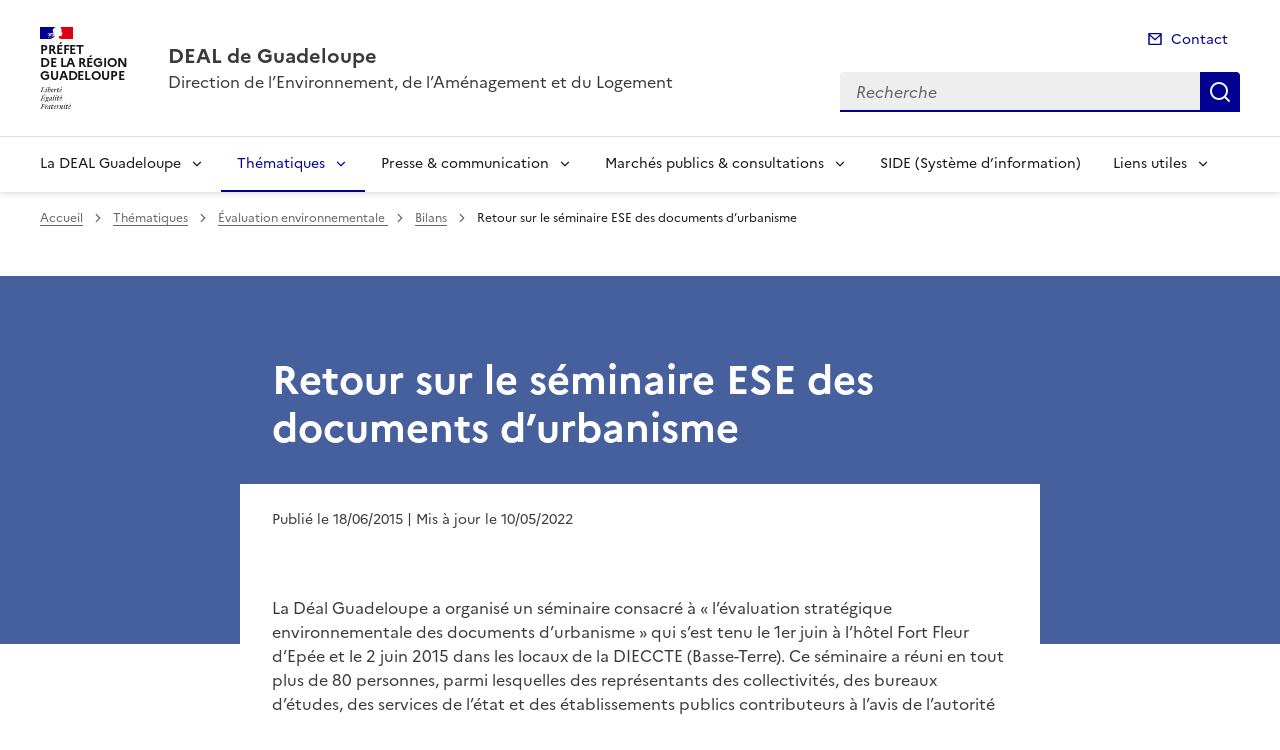

--- FILE ---
content_type: text/html; charset=utf-8
request_url: https://www.guadeloupe.developpement-durable.gouv.fr/retour-sur-le-seminaire-ese-des-documents-d-a1278.html
body_size: 13413
content:
<!doctype html>
<html dir="ltr" lang="fr">
	<head>
	<meta charset="utf-8">
<title>Retour sur le séminaire ESE des documents d'urbanisme | DEAL de Guadeloupe</title>
<link rel="schema.dcterms" href="http://purl.org/dc/terms/" />
<meta name="dcterms.title" content="Retour sur le séminaire ESE des documents d&#8217;urbanisme" />
<meta name="dcterms.creator" content="DEAL de Guadeloupe" />
<meta name="dcterms.date" content="2015-06-18" />
<meta name="dcterms.modified" content="2022-05-10" />
<meta name="dcterms.subject" content="" />
<meta name="dcterms.format" content="text/html" />
<meta name="dcterms.language" content="fr" />
<meta name="dcterms.identifier" content="https://www.guadeloupe.developpement-durable.gouv.fr/retour-sur-le-seminaire-ese-des-documents-d-a1278.html" />

<meta name="dcterms.isPartOf" content="Bilans" />

<meta name="dcterms.type" content="" />
<meta name="keywords" content="" />
<link rel="canonical" href="https://www.guadeloupe.developpement-durable.gouv.fr/retour-sur-le-seminaire-ese-des-documents-d-a1278.html" />
<meta name="description" content="La D&#233;al Guadeloupe a organis&#233; un s&#233;minaire consacr&#233; &#224; &#171; l'&#233;valuation strat&#233;gique environnementale des documents d'urbanisme &#187; qui s'est tenu les 1er et 2 juin 2015" />
<!-- Balises meta Open Graph -->
<meta property="og:locale" content="fr_FR" />
<meta property="og:title" content="Retour sur le séminaire ESE des documents d'urbanisme" />
<meta property="og:description" content="La Déal Guadeloupe a organisé un séminaire consacré à « l’évaluation stratégique environnementale des documents d’urbanisme » qui s’est tenu les (…)" />
<meta property="og:image" content="https://www.guadeloupe.developpement-durable.gouv.fr/IMG/logo/arton1278.jpg" />
<meta property="og:type" content="website">
<meta property="og:url" content="https://www.guadeloupe.developpement-durable.gouv.fr/retour-sur-le-seminaire-ese-des-documents-d-a1278.html" />
<meta property="og:site_name" content="DEAL de Guadeloupe"/>
<meta property="og:image:alt" content="Retour sur le séminaire ESE des documents d'urbanisme">

<!-- Balise méta pour twitter -->
<meta name="twitter:card" content="summary_large_image">
<meta name="twitter:site" content="DEAL de Guadeloupe">
<meta name="twitter:image:alt" content="Retour sur le séminaire ESE des documents d'urbanisme">

<script>
var mediabox_settings={"auto_detect":true,"ns":"box","tt_img":true,"sel_g":"#documents_portfolio a[type='image\/jpeg'],#documents_portfolio a[type='image\/png'],#documents_portfolio a[type='image\/gif']","sel_c":".mediabox","str_ssStart":"Diaporama","str_ssStop":"Arr\u00eater","str_cur":"{current}\/{total}","str_prev":"Pr\u00e9c\u00e9dent","str_next":"Suivant","str_close":"Fermer","str_loading":"Chargement\u2026","str_petc":"Taper \u2019Echap\u2019 pour fermer","str_dialTitDef":"Boite de dialogue","str_dialTitMed":"Affichage d\u2019un media","splash_url":"","lity":{"skin":"_simple-dark","maxWidth":"90%","maxHeight":"90%","minWidth":"400px","minHeight":"","slideshow_speed":"2500","opacite":"0.9","defaultCaptionState":"expanded"}};
</script>
<!-- insert_head_css --><link rel='stylesheet' href='local/cache-css/f090cfe6a88f2dab0799e8d118627b9b.css?1765814037' type='text/css' />


<link rel='stylesheet' type='text/css' media='all' href='local/cache-css/cssdyn-css_barre_outils_icones_css-cae51a7f.css?1761141861' />






<link rel="stylesheet" href="local/cache-css/cssdyn-_css_ciwidget27_css-e238ec0a.css?1761141861" /><link rel="stylesheet" href="local/cache-css/cssdyn-_css_cibloc22_css-aff207af.css?1761141862" type="text/css" />
		
<script type='text/javascript' src='local/cache-js/23a2f2c47ccfdc9e5b1df626c9235481.js?1765813861'></script>










<!-- insert_head -->




<script type='text/javascript' src='local/cache-js/jsdyn-javascript_porte_plume_start_js-e73f7d1b.js?1761141862'></script>
<script type="text/javascript" src="plugins-dist/ciwidget/lib/tarteaucitron/tarteaucitron.min.js" id="ciwidget_tarteaucitron"></script><script type="text/javascript">
            tarteaucitron.init({
                "hashtag": "#tarteaucitron",
                "highPrivacy": true,
                "orientation": "top",
                "showIcon": false,
                "adblocker": false,
                "showAlertSmall": false,
                "cookieslist": true,
                "removeCredit": true,
                "bodyPosition": "top",
            });
            </script><script type='text/javascript' src='local/cache-js/jsdyn-_js_cibloc_js-a236b295.js?1761141862'></script><link rel="stylesheet" href="local/cache-css/cssdyn-css_charte_css-3a15845d.css?1765814034" type="text/css" />
                <meta name="viewport" content="width=device-width, initial-scale=1, shrink-to-fit=no">

                <link rel="apple-touch-icon" href="plugins-dist/internet_pm21/images/favicons/apple-touch-icon.png"><!-- 180180 -->
                <link rel="icon" href="plugins-dist/internet_pm21/images/favicons/favicon.svg" type="image/svg+xml">
                <link rel="shortcut icon" href="plugins-dist/internet_pm21/images/favicons/favicon.ico" type="image/x-icon"><!-- 3232 -->
                <link rel="manifest" href="plugins-dist/internet_pm21/images/favicons/manifest.webmanifest" crossorigin="use-credentials">

<script type='text/javascript'>
<!--
function chainemail(titreobjet) {
        chaine_mail = "mailto:?subject=" + titreobjet;
        chaine_mail += "&body=Je recommande cette page : " + escape(titreobjet);
        chaine_mail += ". Pour la consulter, cliquer sur ce lien :" + escape(location.href);
        location.href = chaine_mail;
}
-->
</script>
  	</head>
  	<body>

	<div class="fr-skiplinks" id="top">
   	<nav class="fr-container" role="navigation" aria-label="Accès rapide">
        	<ul class="fr-skiplinks__list">
            		<li>
                		<a class="fr-link" href="#contenu">Accéder au contenu</a>
            		</li>
            		<li>
                		<a class="fr-link" href="#header-navigation">Accéder au menu</a>
            		</li>
            		<li>
                		<a class="fr-link" href="#header-search">Accéder à la recherche</a>
            		</li>
            		<li>
                		<a class="fr-link" href="#footer">Accéder au pied de page</a>
            		</li>
        	</ul>
    	</nav>
</div>
<header role="banner" class="fr-header">
	<div class="fr-header__body">
        	<div class="fr-container">
            		<div class="fr-header__body-row">
                		<div class="fr-header__brand fr-enlarge-link">
                    			<div class="fr-header__brand-top">
						 
							 
								<div class="fr-header__logo">
	<p class="fr-logo">
        	
                	
		
                	
		
                	
		
                	
		
                	
		
                	
		
                	
		
                	
		
                	
		
                	
		
                	
		
                	
		
                	
		
                	
		
                	
		
                	
		
                	
		
                	
		
                	
		
                	
		
                	
		
                	
		
                	
		
                	
		
                	
		
                	
		
                	  Préfet<br>de la région<br>Guadeloupe
		
                	
		
                	
		
                	
		
                	
		
                	
		
                	
		
                	
		
                	
		
                	
		
                	
		
                	
		
                	
		
                	
		
                	
		
                	
		
                	
		
                	
		
	</p>
</div>							
						
						
						<div class="fr-header__navbar">
                            				<button class="fr-btn--search fr-btn" data-fr-opened="false" aria-controls="modal-recherche" title="Rechercher" id="btn-recherche">
                                				Rechercher
                            				</button>
                            				<button class="fr-btn--menu fr-btn" data-fr-opened="false" aria-controls="modal-menu" id="btn-menu" aria-haspopup="menu" title="Menu">
                                				Menu
                            				</button>
                        			</div>
                    			</div>
                    			<div class="fr-header__service">
                        			<a href="spip.php?page=sommaire" title="Accueil | DEAL de Guadeloupe">
                            				<p class="fr-header__service-title">DEAL de Guadeloupe</p>
                        			</a>
						<p class="fr-header__service-tagline">Direction de l’Environnement, de l’Aménagement et du Logement </p>
                    			</div>
                		</div>
                		<div class="fr-header__tools">
					<div class="fr-header__tools-links">
                                                <ul class="fr-links-group">
                                                        <li>
                                                                <a class="fr-link fr-fi-mail-line" href="spip.php?page=contact">Contact</a>
                                                        </li>
                                                </ul>
						
						
                                        </div>
                    			<div class="fr-header__search fr-modal" id="modal-recherche">
                        			<div class="fr-container fr-container-lg--fluid">
                            				<button class="fr-btn--close fr-btn" aria-controls="modal-recherche">Fermer</button>
							<form action="spip.php?page=recherche" method="get">
                                                                <input type="hidden" name="page" value="recherche">
                            					<div class="fr-search-bar" id="header-search" role="search">
                                					<label class="fr-label" for="search-input">Recherche</label>
                                					<input class="fr-input" placeholder="Recherche" type="search" id="search-input" name="recherche" title="Recherche">
                                					<button class="fr-btn" title="Recherche" type="submit">
                                    						Recherche
                                					</button>
                            					</div>
							</form>
                        			</div>
                    			</div>
                		</div>
            		</div>
        	</div>
    	</div><div class="fr-header__menu fr-modal" id="modal-menu">
                <div class="fr-container">
			<button class="fr-btn--close fr-btn" aria-controls="modal-menu">Fermer</button>
                        
                        
                        
                        
                        
                        
                        
                        
                        
                        
	
			

                	
                        	
                        	        
				
                                        
                	

			<div class="fr-header__menu-links"></div>
                        <nav class="fr-nav" id="header-navigation" role="navigation" aria-label="Menu principal">
                                <ul class="fr-nav__list">
                                        
						
                                        	
                                        	
                                        	
                                        	
                                        	
                                        	
                                        	
                                        	
                                        	
                                        	
						
						<li class="fr-nav__item">
                                                        <button class="fr-nav__btn" aria-expanded="false" aria-controls="menu-21" >La DEAL Guadeloupe</button>
                                                        <div class="fr-collapse fr-menu" id="menu-21">
                                                                <ul class="fr-menu__list">
                                                                        
                                                                        <li>
                                                                                
                                                                                <a class="fr-nav__link" href="suivez-la-deal-sur-youtube-r677.html" target="_self" >
                                                                                        Suivez la DEAL sur Youtube
                                                                                </a>
                                                                        </li>
                                                                        
                                                                        <li>
                                                                                
                                                                                <a class="fr-nav__link" href="nos-missions-r23.html" target="_self" >
                                                                                        Nos missions
                                                                                </a>
                                                                        </li>
                                                                        
                                                                        <li>
                                                                                
                                                                                <a class="fr-nav__link" href="adresses-et-implantations-de-la-deal-guadeloupe-r888.html" target="_self" >
                                                                                        Adresses et implantations de la DEAL Guadeloupe
                                                                                </a>
                                                                        </li>
                                                                        
                                                                        <li>
                                                                                
                                                                                <a class="fr-nav__link" href="acceder-aux-metiers-de-la-deal-r1202.html" target="_self" >
                                                                                        Accéder aux métiers de la DEAL
                                                                                </a>
                                                                        </li>
                                                                        
                                                                        <li>
                                                                                
                                                                                <a class="fr-nav__link" href="organigrammes-r67.html" target="_self" >
                                                                                        Organigrammes
                                                                                </a>
                                                                        </li>
                                                                        
                                                                        <li>
                                                                                
                                                                                <a class="fr-nav__link" href="espace-recrutement-r1016.html" target="_self" >
                                                                                        Espace recrutement
                                                                                </a>
                                                                        </li>
                                                                        
                                                                        <li>
                                                                                
                                                                                <a class="fr-nav__link" href="rapports-d-activites-r377.html" target="_self" >
                                                                                        Rapports d&#8217;activités
                                                                                </a>
                                                                        </li>
                                                                        
                                                                        <li>
                                                                                
                                                                                <a class="fr-nav__link" href="retrospectives-r1566.html" target="_self" >
                                                                                        Rétrospectives
                                                                                </a>
                                                                        </li>
                                                                        
                                                                        <li>
                                                                                
                                                                                <a class="fr-nav__link" href="services-publics-r1391.html" target="_self" >
                                                                                        Services Publics +
                                                                                </a>
                                                                        </li>
                                                                        
                                                                </ul>
                                                        </div>
                                                </li>
						
					
						
                                        	
                                        	
                                        	
                                        	
                                        	
                                        	
                                        	
                                        	
                                        	
						 
						<li class="fr-nav__item">
                                                        <button class="fr-nav__btn" aria-expanded="false" aria-controls="menu-1429"  aria-current="true">Thématiques</button>
                                                        <div class="fr-collapse fr-menu" id="menu-1429">
                                                                <ul class="fr-menu__list">
                                                                        
                                                                        <li>
                                                                                
                                                                                <a class="fr-nav__link" href="developpement-durable-evaluation-environnementale-r13.html" target="_self" >
                                                                                        Développement durable, Évaluation environnementale et Coopération Internationale
                                                                                </a>
                                                                        </li>
                                                                        
                                                                        <li>
                                                                                 
                                                                                <a class="fr-nav__link" href="evaluation-environnementale-r34.html" target="_self"  aria-current="page">
                                                                                        Évaluation environnementale 
                                                                                </a>
                                                                        </li>
                                                                        
                                                                        <li>
                                                                                
                                                                                <a class="fr-nav__link" href="ressources-naturelles-et-paysages-r9.html" target="_self" >
                                                                                        Ressources naturelles et paysages
                                                                                </a>
                                                                        </li>
                                                                        
                                                                        <li>
                                                                                
                                                                                <a class="fr-nav__link" href="preventions-des-risques-et-nuisances-r11.html" target="_self" >
                                                                                        Préventions des risques et nuisances
                                                                                </a>
                                                                        </li>
                                                                        
                                                                        <li>
                                                                                
                                                                                <a class="fr-nav__link" href="climat-air-energie-r12.html" target="_self" >
                                                                                        Climat, Air, Énergie
                                                                                </a>
                                                                        </li>
                                                                        
                                                                        <li>
                                                                                
                                                                                <a class="fr-nav__link" href="transport-deplacements-et-securite-routiere-r14.html" target="_self" >
                                                                                        Transport, déplacements et sécurité routière
                                                                                </a>
                                                                        </li>
                                                                        
                                                                        <li>
                                                                                
                                                                                <a class="fr-nav__link" href="amenagement-urbanisme-littoral-et-ville-durable-r15.html" target="_self" >
                                                                                        Aménagement, urbanisme, littoral, et ville durable
                                                                                </a>
                                                                        </li>
                                                                        
                                                                        <li>
                                                                                
                                                                                <a class="fr-nav__link" href="habitat-batiment-r120.html" target="_self" >
                                                                                        Habitat, Bâtiment
                                                                                </a>
                                                                        </li>
                                                                        
                                                                        <li>
                                                                                
                                                                                <a class="fr-nav__link" href="donnees-connaissance-et-prospective-territoriale-r24.html" target="_self" >
                                                                                        Données, connaissance et prospective territoriale
                                                                                </a>
                                                                        </li>
                                                                        
                                                                </ul>
                                                        </div>
                                                </li>
						
					
						
                                        	
                                        	
                                        	
						
						<li class="fr-nav__item">
                                                        <button class="fr-nav__btn" aria-expanded="false" aria-controls="menu-47" >Presse &amp; communication</button>
                                                        <div class="fr-collapse fr-menu" id="menu-47">
                                                                <ul class="fr-menu__list">
                                                                        
                                                                        <li>
                                                                                
                                                                                <a class="fr-nav__link" href="actualites-r130.html" target="_self" >
                                                                                        Actualités
                                                                                </a>
                                                                        </li>
                                                                        
                                                                        <li>
                                                                                
                                                                                <a class="fr-nav__link" href="presse-r501.html" target="_self" >
                                                                                        Presse
                                                                                </a>
                                                                        </li>
                                                                        
                                                                        <li>
                                                                                
                                                                                <a class="fr-nav__link" href="archives-r1428.html" target="_self" >
                                                                                        Archives
                                                                                </a>
                                                                        </li>
                                                                        
                                                                </ul>
                                                        </div>
                                                </li>
						
					
						
                                        	
                                        	
						
						<li class="fr-nav__item">
                                                        <button class="fr-nav__btn" aria-expanded="false" aria-controls="menu-645" >Marchés publics &amp; consultations</button>
                                                        <div class="fr-collapse fr-menu" id="menu-645">
                                                                <ul class="fr-menu__list">
                                                                        
                                                                        <li>
                                                                                
                                                                                <a class="fr-nav__link" href="marches-annee-2024-r1346.html" target="_self" >
                                                                                        Marchés année 2024
                                                                                </a>
                                                                        </li>
                                                                        
                                                                        <li>
                                                                                
                                                                                <a class="fr-nav__link" href="consultations-publiques-r1412.html" target="_self" >
                                                                                        Consultations publiques
                                                                                </a>
                                                                        </li>
                                                                        
                                                                </ul>
                                                        </div>
                                                </li>
						
					
						
                                               	
                                                <li class="fr-nav__item">
                                                        <a class="fr-nav__link" href="side-systeme-d-information-r1083.html" target="_self" >SIDE (Système d&#8217;information)</a>
                                                </li>
						
					
						
                                        	
                                        	
                                        	
                                        	
                                        	
                                        	
                                        	
                                        	
                                        	
                                        	
                                        	
                                        	
                                        	
                                        	
                                        	
						
						<li class="fr-nav__item">
                                                        <button class="fr-nav__btn" aria-expanded="false" aria-controls="menu-46" >Liens utiles</button>
                                                        <div class="fr-collapse fr-menu" id="menu-46">
                                                                <ul class="fr-menu__list">
                                                                        
                                                                        <li>
                                                                                
                                                                                <a class="fr-nav__link" href="insee-r1398.html" target="_self" >
                                                                                        INSEE
                                                                                </a>
                                                                        </li>
                                                                        
                                                                        <li>
                                                                                
                                                                                <a class="fr-nav__link" href="comite-eau-biodiversite-guadeloupe-r1399.html" target="_self" >
                                                                                        Comité eau biodiversité Guadeloupe
                                                                                </a>
                                                                        </li>
                                                                        
                                                                        <li>
                                                                                
                                                                                <a class="fr-nav__link" href="car-spaw-r1400.html" target="_self" >
                                                                                        CAR-SPAW
                                                                                </a>
                                                                        </li>
                                                                        
                                                                        <li>
                                                                                
                                                                                <a class="fr-nav__link" href="observatoire-photographique-des-paysages-de-l-r1401.html" target="_self" >
                                                                                        Observatoire photographique des paysages de l’archipel Guadeloupe
                                                                                </a>
                                                                        </li>
                                                                        
                                                                        <li>
                                                                                
                                                                                <a class="fr-nav__link" href="observatoire-de-l-habitat-r1402.html" target="_self" >
                                                                                        Observatoire de l’habitat
                                                                                </a>
                                                                        </li>
                                                                        
                                                                        <li>
                                                                                
                                                                                <a class="fr-nav__link" href="economie-plan-de-relance-r1403.html" target="_self" >
                                                                                        Economie - Plan de relance
                                                                                </a>
                                                                        </li>
                                                                        
                                                                        <li>
                                                                                
                                                                                <a class="fr-nav__link" href="reserve-naturelle-de-petite-terre-r1404.html" target="_self" >
                                                                                        Réserve Naturelle de Petite Terre
                                                                                </a>
                                                                        </li>
                                                                        
                                                                        <li>
                                                                                
                                                                                <a class="fr-nav__link" href="karugeo-r1405.html" target="_self" >
                                                                                        KaruGéo
                                                                                </a>
                                                                        </li>
                                                                        
                                                                        <li>
                                                                                
                                                                                <a class="fr-nav__link" href="karunati-r1406.html" target="_self" >
                                                                                        KARUNATI
                                                                                </a>
                                                                        </li>
                                                                        
                                                                        <li>
                                                                                
                                                                                <a class="fr-nav__link" href="ademe-r1407.html" target="_self" >
                                                                                        ADEME
                                                                                </a>
                                                                        </li>
                                                                        
                                                                        <li>
                                                                                
                                                                                <a class="fr-nav__link" href="adil-971-r1408.html" target="_self" >
                                                                                        ADIL 971
                                                                                </a>
                                                                        </li>
                                                                        
                                                                        <li>
                                                                                
                                                                                <a class="fr-nav__link" href="caue-971-r1409.html" target="_self" >
                                                                                        CAUE 971
                                                                                </a>
                                                                        </li>
                                                                        
                                                                        <li>
                                                                                
                                                                                <a class="fr-nav__link" href="energie-de-guadeloupe-r1410.html" target="_self" >
                                                                                        Energie de Guadeloupe
                                                                                </a>
                                                                        </li>
                                                                        
                                                                        <li>
                                                                                
                                                                                <a class="fr-nav__link" href="side-r1411.html" target="_self" >
                                                                                        SIDE
                                                                                </a>
                                                                        </li>
                                                                        
                                                                        <li>
                                                                                
                                                                                <a class="fr-nav__link" href="les-services-de-l-etat-a-st-bathelemy-et-a-st-r1449.html" target="_self" >
                                                                                        Les services de l&#8217;Etat à St-Bathélemy et à St-Martin
                                                                                </a>
                                                                        </li>
                                                                        
                                                                </ul>
                                                        </div>
                                                </li>
						
					
                                </ul>
                        </nav>
                </div>
	</div>
</header>
<div class="fr-container">
	<nav role="navigation" class="fr-breadcrumb" aria-label="vous êtes ici :">
		<button class="fr-breadcrumb__button" aria-expanded="false" aria-controls="breadcrumb">Voir le fil d'Ariane</button>
        	<div class="fr-collapse" id="breadcrumb">
			<ol class="fr-breadcrumb__list">
        	        	<li>
        	        		<a class="fr-breadcrumb__link" href="spip.php?page=sommaire">Accueil</a>
        	        	</li>
				
        	                	
						<li>
        	        				<a class="fr-breadcrumb__link" href="thematiques-r1429.html">Thématiques</a>
						</li>
					
						<li>
        	        				<a class="fr-breadcrumb__link" href="evaluation-environnementale-r34.html">Évaluation environnementale </a>
						</li>
					
					<li>
        	        	        	<a class="fr-breadcrumb__link" href="bilans-r1330.html">Bilans</a>
					</li>
        	        	
				<li>
					<a class="fr-breadcrumb__link" aria-current="page" role="link" aria-disabled="true">Retour sur le séminaire ESE des documents d&#8217;urbanisme</a>
        	        	</li>
			</ol>
		</div>
	</nav>
</div>



<div class="aplat-article">
</div>

<main id="main" role="main">
<div class="fr-container" id="contenu">
	<div class="fr-grid-row">
		<div class="fr-col-2 col-gauche">
			
		</div>
		<div class="fr-col-8 col-article">
			<div class="entete-article">
				<h1 class="titre-article fr-display-xs fr-mb-3w">Retour sur le séminaire ESE des documents d&#8217;urbanisme</h1>
				
			</div>
			<div class="contenu-article">
				
				<div class="date-article fr-mt-4w fr-pt-3w">
					<p class="fr-text--sm">
                                       	<time datetime="2015-06-18">Publié le 18/06/2015</time>
                                        <time datetime="2022-05-10"> | Mis à jour le 10/05/2022</time>
                                       	
					</p>
                                </div>
			
				<div class="texte-article fr-text fr-mt-8w fr-mb-3w">
					<p>La Déal Guadeloupe a organisé un séminaire consacré à «&nbsp;l’évaluation stratégique environnementale des documents d’urbanisme&nbsp;» qui s’est tenu le 1er juin à l’hôtel Fort Fleur d’Epée et le 2 juin 2015 dans les locaux de la DIECCTE (Basse-Terre). Ce séminaire a réuni en tout plus de 80 personnes, parmi lesquelles des représentants des collectivités, des bureaux d’études, des services de l’état et des établissements publics contributeurs à l’avis de l’autorité environnementale.</p>
<figure role="group" class='credit-content-media spip_document_182174517 spip_documents spip_documents_right' aria-label="S. Robin (CGDD) et B. Cretin (Déal Pays de Loire)" style='float:right;' style='right;'>
	<button id="btnImg_182174517" class="image_lien" title='Voir en grand' onclick='afficheImage ("IMG/jpg/ok3.jpg", "jpg", "47.1 kio", "S. Robin (CGDD) et B. Cretin (Déal Pays de Loire)", "300", "225", "btnImg_182174517");'>
		<img class="fr-responsive-img" src='IMG/jpg/ok3.jpg' width="300" height="225" alt="S. Robin (CGDD) et B. Cretin (Déal Pays de Loire)" />
	</button>
    <figcaption class="fr-content-media__caption">S. Robin (CGDD) et B. Cretin (Déal Pays de Loire)</figcaption>
</figure>Ce séminaire s’inscrit dans un contexte où une grande partie des collectivités de Guadeloupe est en phase d’élaboration de leurs documents d’urbanisme. Or, depuis le 1er février 2013, tous les Plans Locaux d’Urbanisme (<abbr class='indication_glossaire' title='Plan Local d&#039;Urbanisme'>PLU</abbr>) et Schémas de Cohérence Territoriale (<abbr class='indication_glossaire' title='Schéma de cohérence territoriale'>SCOT</abbr>) de Guadeloupe, en cours d’élaboration, de révision ou de modification, doivent faire l’objet d’une évaluation stratégique environnementale (ESE), soit de manière systématique, soit après examen au cas par cas.
<p>Ces journées visaient donc à délivrer les informations élémentaires sur la procédure d’évaluation environnementale (fondamentaux, enjeux,</p>
<figure role="group" class='credit-content-media spip_document_182174509 spip_documents spip_documents_left' aria-label="formation destinée aux contributeurs de l'avis de l'autorité environnementale, le 2 juin 2015" style='float:left;' style='left;'>
	<button id="btnImg_182174509" class="image_lien" title='Voir en grand' onclick='afficheImage ("IMG/jpg/ok.jpg", "jpg", "35.9 kio", "formation destinée aux contributeurs de l&#039;avis de l&#039;autorité environnementale, le 2 juin 2015", "200", "150", "btnImg_182174509");'>
		<img class="fr-responsive-img" src='IMG/jpg/ok.jpg' width="200" height="150" alt="formation destinée aux contributeurs de l'avis de l'autorité environnementale, le 2 juin 2015" />
	</button>
    <figcaption class="fr-content-media__caption">formation destinée aux contributeurs de l'avis de l'autorité environnementale, le 2 juin 2015</figcaption>
</figure>portée juridique), apporter des éléments méthodologiques sur les attendus de l’évaluation environnementale, et favoriser une meilleure prise en compte de l’environnement dans les documents d’urbanisme.
<p>Le séminaire était organisé conjointement avec la Déal Martinique, et en collaboration avec le CNFPT. Quatre intervenants, dont deux experts nationaux, ont animé ces journées&nbsp;:</p>
<ul class="spip" role="list"><li> Bénédicte Cretin (chef de la division évaluation environnementale à la DREAL Pays de Loire)&nbsp;;</li><li> Sophie Robin (chargée de mission au CGDD)&nbsp;;</li><li> Suzy Melfort, (chargée d’études planification urbaine à la Déal Guadeloupe)&nbsp;;</li><li> Ludovic Daubin (ingénieur Déchets auprès des collectivités à l’<abbr class='indication_glossaire' title='Agence de la Transition Écologique'>ADEME</abbr>).</li></ul>
<p>Ces journées d’informations ont été reconduites les 4 et 5 juin en Martinique en présence des deux experts nationaux.</p>
<p>Télécharger les supports de présentation&nbsp;:</p>
<ul class="spip" role="list"><li>
<div class="fr-download fr-enlarge-link fr-download--card spip_document_182174499 spip_documents">
    <p>
        <a href="IMG/pdf/presentation_J1__V-010615.pdf" download class="fr-download__link">L&#039;évaluation environnementale stratégique des documents d&#039;urbanisme
            <span class="fr-download__detail">
                <span style='text-transform: uppercase;'>pdf</span> - 2.1 Mio
            </span>
        </a>
    </p>
    
</div></li><li>
<div class="fr-download fr-enlarge-link fr-download--card spip_document_182174500 spip_documents">
    <p>
        <a href="IMG/pdf/ALUR_J1__V-010615.pdf" download class="fr-download__link">Les évolutions introduites par la loi ALUR
            <span class="fr-download__detail">
                <span style='text-transform: uppercase;'>pdf</span> - 314.3 kio
            </span>
        </a>
    </p>
    
</div></li><li>
<div class="fr-download fr-enlarge-link fr-download--card spip_document_182174503 spip_documents">
    <p>
        <a href="IMG/pdf/SeminaireESE_Doc_durba_1et2juin15_V2.pdf" download class="fr-download__link">Etat d&#039;avancement des PLU(i) et des SCOT en Guadeloupe
            <span class="fr-download__detail">
                <span style='text-transform: uppercase;'>pdf</span> - 529.9 kio
            </span>
        </a>
    </p>
    
</div></li><li>
<div class="fr-download fr-enlarge-link fr-download--card spip_document_182174501 spip_documents">
    <p>
        <a href="IMG/pdf/Presentation_AppelAProjets_ADEME.pdf" download class="fr-download__link">Présentation des Appels à Projet de l&#039;ADEME
            <span class="fr-download__detail">
                <span style='text-transform: uppercase;'>pdf</span> - 430 kio
            </span>
        </a>
    </p>
    
</div></li></ul>
<p>Télécharger la documentation&nbsp;:</p>
<ul class="spip" role="list"><li> <a href="http://www.developpement-durable.gouv.fr/Preconisations-relatives-a-l.html" class="spip_out" rel="external">Préconisations relatives à l’évaluation environnementale stratégique - Note méthodologique, mai 2015</a></li><li> <a href="http://www.developpement-durable.gouv.fr/L-evaluation-environnementale-des,25703.html" class="spip_out" rel="external">L’évaluation environnementale des documents d’urbanisme&nbsp;: le guide, décembre 2011</a></li><li> <a href="http://www.developpement-durable.gouv.fr/IMG/DGUHC_Envt.pdf" class="spip_out" rel="external">Promouvoir l’environnement et l’aménagement durable dans les documents d’urbanisme, juin 2007</a></li></ul>
<p>Renseignements&nbsp;: <br class='autobr' />
<a href="mailto:jerome-jp.blanchet@developpement-durable.gouv.fr" class="spip_mail">Jérôme Blanchet</a><br class='autobr' />
Tel&nbsp;: 0690 49 81 17</p>
<figure role="group" class='credit-content-media spip_document_182174518 spip_documents spip_documents_center' aria-label="" style='center;'>
	<button id="btnImg_182174518" class="image_lien" title='Voir en grand' onclick='afficheImage ("IMG/jpg/ok2.jpg", "jpg", "206 kio", "", "725", "300", "btnImg_182174518");'>
		<img class="fr-responsive-img" src='IMG/jpg/ok2.jpg' width="725" height="300" alt="" />
	</button>
    <figcaption class="fr-content-media__caption"></figcaption>
</figure>
					
				</div>

				
			</div>
			<div class="annexe-article fr-mb-4w">			
				<div id="blocoutils" class="blocoutils">
	<div class="fr-share-article fr-share">
    		<h2 class="charte-share__title fr-share__title">Partager la page</h2>
    		<ul class="fr-share__group">
        		<li>
            			<a class="fr-share__link fr-share__link--facebook" title="Partager sur Facebook - ouvre une nouvelle fenêtre" href="http://www.facebook.com/sharer.php?u=https%3A%2F%2Fwww.guadeloupe.developpement-durable.gouv.fr%2Fretour-sur-le-seminaire-ese-des-documents-d-a1278.html&amp;t=Retour sur le s&#233;minaire ESE des documents d'urbanisme" target="_blank" rel="noopener" onclick="window.open(this.href,'Partager sur Facebook','toolbar=no,location=yes,status=no,menubar=no,scrollbars=yes,resizable=yes,width=600,height=450'); event.preventDefault();">Partager sur Facebook</a>
        		</li>
        		<li>
            			<a class="fr-share__link fr-share__link--twitter-x" title="Partager sur X - ouvre une nouvelle fenêtre" href="https://x.com/share?text=Retour sur le s&#195;&#169;minaire ESE des documents d&#226;&#128;&#153;urbanisme&amp;url=https%3A%2F%2Fwww.guadeloupe.developpement-durable.gouv.fr%2Fretour-sur-le-seminaire-ese-des-documents-d-a1278.html" target="_blank" rel="noopener" onclick="window.open(this.href,'Partager sur X','toolbar=no,location=yes,status=no,menubar=no,scrollbars=yes,resizable=yes,width=600,height=420'); event.preventDefault();">Partager sur X</a>
        		</li>
        		<li>
            			<a class="fr-share__link fr-share__link--linkedin" title="Partager sur LinkedIn - ouvre une nouvelle fenêtre" href="http://www.linkedin.com/shareArticle?mini=true&amp;url=https%3A%2F%2Fwww.guadeloupe.developpement-durable.gouv.fr%2Fretour-sur-le-seminaire-ese-des-documents-d-a1278.html&amp;title=Retour sur le s&#233;minaire ESE des documents d'urbanisme" target="_blank" rel="noopener" onclick="window.open(this.href,'Partager sur LinkedIn','toolbar=no,location=yes,status=no,menubar=no,scrollbars=yes,resizable=yes,width=550,height=550'); event.preventDefault();">Partager sur LinkedIn</a>
        		</li>
        		<li>
            			<a class="fr-share__link fr-share__link--mail" href="javascript:chainemail('DEAL de Guadeloupe - Retour sur le seminaire ESE des documents d urbanisme')" title="Partager par email">Partager par email</a>
        		</li>
        		<li>
				<span id="tocopy" class="masque" aria-hidden="true">https://www.guadeloupe.developpement-durable.gouv.fr/retour-sur-le-seminaire-ese-des-documents-d-a1278.html</span>
            			<button class="fr-share__link fr-share__link--copy js-copy" title="Copier le lien de la page dans le presse-papier" onclick="navigator.clipboard.writeText(window.location);alert('Adresse copiée dans le presse papier.');" data-target="#tocopy">Copier le lien de la page dans le presse-papier</button>
        		</li>
    		</ul>
	</div>
	<div class="abonnement-article">
		 
                	 
   				<a rel="nofollow" href="spip.php?page=abonnement-article&amp;id_article=1278" title="S'abonner" class="abonnement-btn fr-btn fr-btn--secondary">
					<svg aria-hidden="true" focusable="false">
                                        	<use xlink:href="#symbol-abonnement"></use>
                                	</svg>
					S'abonner
				</a>
			
                
	</div>
</div>

<script>
	var btncopy = document.querySelector('.js-copy');
	if(btncopy) {
		btncopy.addEventListener('click', docopy);
	}

	function docopy() {

    		// Cible de l'élément qui doit être copié
    		var target = this.dataset.target;
    		var fromElement = document.querySelector(target);
    		if(!fromElement) {
			return;
		}

    		// Sélection des caractères concernés
    		var range = document.createRange();
    		var selection = window.getSelection();
    		range.selectNode(fromElement);
    		selection.removeAllRanges();
    		selection.addRange(range);

    		try {
        		// Exécution de la commande de copie
        		var result = document.execCommand('copy');
        		if (result) {
            			// La copie a réussi
            			alert('Adresse copiée dans le presse papier.');
        		}
    		}
    		catch(err) {
        		// Une erreur est surevnue lors de la tentative de copie
        		alert(err);
    		}

    		// Fin de l'opération
    		selection = window.getSelection();
    		if (typeof selection.removeRange === 'function') {
        		selection.removeRange(range);
    		} else if (typeof selection.removeAllRanges === 'function') {
        		selection.removeAllRanges();
    		}
	}
</script>	

				

							</div>

			

			
		</div>

		<div class="fr-col-2 col-droite">
			<div class="retourhaut">
                        	<a class="fr-link fr-fi-arrow-up-fill fr-link--icon-left" href="#top">
	Haut de page
</a>                	</div>
		</div>
	</div>
</div>
</main>

<div id="boxOverlay"></div>
<div id="box" class="box_modalbox" role="dialog" aria-modal="true" tabindex="-1">
	<div id="boxWrapper">
		<div>
			<div id="boxTopLeft"></div>
			<div id="boxTopCenter"></div>
			<div id="boxTopRight"></div>
		</div>
		<div style="clear: left;">
			<div id="boxMiddleLeft"></div>
			<div id="boxContent">
				<figure id="boxLoadedContent" class="boxfigure" role="group">
					<img id="boxPhoto" class="cboxPhoto" src="" alt="">
					<figcaption id="boxTitle"></figcaption>
				</figure>
				<div id="boxBtnBack" class="hidden"></div>
                                <button type="button" id="boxClose" tabindex="0" title="Fermer" onclick='fermeImage()'>X</button>
			</div>
			<div id="boxMiddleRight" style="float: left;"></div>
		</div>
		<div style="clear: left;">
			<div id="boxBottomLeft"></div>
			<div id="boxBottomCenter"></div>
			<div id="boxBottomRight"></div>
		</div>
	</div>
	<div style="position: absolute; width: 9999px; visibility: hidden; max-width: none; display: none;"></div>
</div><script type="text/javascript">
<!--
if (typeof cibcOptOut != 'function' || cibcOptOut()!="oui"){
  var _paq = _paq || [];
  _paq.push(['setDocumentTitle', 'thematiques::Evaluation_environnementale::bilans::a1278-retour_sur_le_seminaire_ese_des_documents_d_urbanisme']);
  _paq.push(['setDownloadClasses', ["LienTelecharg","document"]]);
  _paq.push(['trackPageView']);
  _paq.push(['enableLinkTracking']);
  (function() {
    var u="//audience-sites.din.developpement-durable.gouv.fr/";
    _paq.push(['setTrackerUrl', u+'piwik.php']);
    _paq.push(['setSiteId', '33']);
    var d=document, g=d.createElement('script'), s=d.getElementsByTagName('script')[0];
    g.type='text/javascript'; g.async=true; g.defer=true; g.src=u+'piwik.js'; s.parentNode.insertBefore(g,s);
  })();
}
function piwikTrackVideo(type,section,page,x1){
        _paq.push(['trackEvent', 'Video', 'Play', page]);
}
//-->
</script>
<noscript><p><img src="//audience-sites.din.developpement-durable.gouv.fr/piwik.php?idsite=33&rec=1&action_name=thematiques::Evaluation_environnementale::bilans::a1278-retour_sur_le_seminaire_ese_des_documents_d_urbanisme" style="border:0;" alt="" /></p></noscript>


<script type="text/javascript">
<!--
function ciTrackVideo(type,section,page,x1) {
  if (typeof xitiTrackVideo == 'function') {
    xitiTrackVideo(type,section,page,x1);
  }
  if(typeof piwikTrackVideo == 'function') {
    piwikTrackVideo(type,section,page,x1);
  }
}
//-->
</script><footer class="fr-footer" role="contentinfo" id="footer">
	
        <div class="fr-container">
		 
			<div class="fr-footer__body">
        <div class="fr-footer__brand fr-enlarge-link">
                 
                        <a href="spip.php?page=sommaire" title="Accueil - DEAL de Guadeloupe - Guadeloupe">
	
			<p class="fr-logo">
	        		Préfet<br>de la région<br>Guadeloupe
			</p>
	 
	        </a>                
        </div>		
		
                <div class="fr-footer__content">
                        
                         
                        	<ul class="fr-footer__content-list">
	<li class="fr-footer__content-item">
        	<a class="fr-footer__content-link" title="info.gouv.fr - ouvre une nouvelle fenêtre" target="_blank" href="https://www.info.gouv.fr">info.gouv.fr</a>
	</li>
        <li class="fr-footer__content-item">
        	<a class="fr-footer__content-link" title="service-public.gouv.fr - ouvre une nouvelle fenêtre" target="_blank" href="https://service-public.gouv.fr">service-public.gouv.fr</a>
    	</li>
        <li class="fr-footer__content-item">
        	<a class="fr-footer__content-link" title="legifrance.gouv.fr - ouvre une nouvelle fenêtre" target="_blank" href="https://legifrance.gouv.fr">legifrance.gouv.fr</a>
        </li>
        <li class="fr-footer__content-item">
       		<a class="fr-footer__content-link" title="data.gouv.fr - ouvre une nouvelle fenêtre" target="_blank" href="https://data.gouv.fr">data.gouv.fr</a>
	</li>
</ul>                	
                </div>
        </div>
	<div class="fr-footer__bottom">
                <ul class="liste-pied-page fr-footer__bottom-list">
                        <li class="fr-footer__bottom-item">
                                <a class="fr-footer__bottom-link" href="spip.php?page=plan">Plan du site</a>
                        </li>
			<li class="fr-footer__bottom-item">
                                <a class="fr-footer__bottom-link" href="spip.php?page=glossaire">Glossaire</a>
                        </li>
			
                        <li class="fr-footer__bottom-item">
                                <a class="fr-footer__bottom-link" href="credits-photos-a364.html">Crédits photos</a>
                        </li>
			
                        <li class="fr-footer__bottom-item">
                                <a class="fr-footer__bottom-link" href="declaration-d-accessibilite-a3888.html">Déclaration d’accessibilité</a>
                        </li>
			
                        <li class="fr-footer__bottom-item">
                                <a class="fr-footer__bottom-link" href="mentions-legales-a3892.html">Mentions légales</a>
                        </li>
			
                        <li class="fr-footer__bottom-item">
                                <a class="fr-footer__bottom-link" href="accessibilite-non-conforme-a3893.html">Accessibilité&nbsp;: non conforme</a>
                        </li>
			

			                </ul>
                <div class="fr-footer__bottom-copy">
                        <p>
				Sauf mention contraire, tous les contenus de ce site sont sous <a href="https://github.com/etalab/licence-ouverte/blob/master/LO.md" title="licence etalab-2.0 (nouvelle fenêtre)" target="_blank">licence etalab-2.0</a>
                	</p>
                </div>
        </div>
    </div>
</footer>		

		<script type="module" src="plugins-dist/internet_pm21/js/dsfr.module.min.js"></script>
		<script type="text/javascript" nomodule src="plugins-dist/internet_pm21/js/dsfr.nomodule.min.js"></script>
		<script type="text/javascript" src="plugins-dist/internet_pm21/js/charte.js"></script>
		<svg id="svg-sprite" xmlns="http://www.w3.org/2000/svg" xmlns:xlink="http://www.w3.org/1999/xlink" aria-hidden="true" focusable="false">
    	<symbol id="symbol-section-rss" viewBox="0 0 18 18">
		<path fill="none" d="M 0,0 H 24 V 24 H 0 Z"></path>
		<path d="M 0,0 C 9.941,0 18,8.059 18,18 H 15 C 15,9.716 8.284,3 0,3 Z m 0,7 c 6.075,0 11,4.925 11,11 H 8 A 8,8 0 0 0 0,10 Z m 0,7 a 4,4 0 0 1 4,4 H 0 Z"></path>
    	</symbol>
	<symbol id="symbol-telecharger" viewBox="0 0 24 24">
		<path fill="none" d="M0 0h24v24H0z"></path>
                <path d="M3 19h18v2H3v-2zm10-5.828L19.071 7.1l1.414 1.414L12 17 3.515 8.515 4.929 7.1 11 13.17V2h2v11.172z"></path>
        </symbol>
	<symbol id="symbol-trombone" viewBox="0 0 24 24">
		<path fill="none" d="M0 0h24v24H0z"></path>
                <path d="M14 13.5V8a4 4 0 1 0-8 0v5.5a6.5 6.5 0 1 0 13 0V4h2v9.5a8.5 8.5 0 1 1-17 0V8a6 6 0 1 1 12 0v5.5a3.5 3.5 0 0 1-7 0V8h2v5.5a1.5 1.5 0 0 0 3 0z"></path>
        </symbol>
	<symbol id="symbol-memesujet" viewBox="0 0 24 24">
		<path fill="none" d="M0 0h24v24H0z"></path>
                <path d="M20 22H4a1 1 0 0 1-1-1V3a1 1 0 0 1 1-1h16a1 1 0 0 1 1 1v18a1 1 0 0 1-1 1zm-1-2V4H5v16h14zM7 6h4v4H7V6zm0 6h10v2H7v-2zm0 4h10v2H7v-2zm6-9h4v2h-4V7z"></path>
        </symbol>
	<symbol id="symbol-abonnement" viewBox="0 0 24 24">
		<path fill="none" d="M0 0h24v24H0z"></path>
                <path d="M22 20H2v-2h1v-6.969C3 6.043 7.03 2 12 2s9 4.043 9 9.031V18h1v2zM5 18h14v-6.969C19 7.148 15.866 4 12 4s-7 3.148-7 7.031V18zm4.5 3h5a2.5 2.5 0 1 1-5 0z"></path>
        </symbol>
	<symbol id="symbol-links" viewBox="0 0 24 24">
		<path fill="none" d="M0 0h24v24H0z"></path>
                <path d="M13.06 8.11l1.415 1.415a7 7 0 0 1 0 9.9l-.354.353a7 7 0 0 1-9.9-9.9l1.415 1.415a5 5 0 1 0 7.071 7.071l.354-.354a5 5 0 0 0 0-7.07l-1.415-1.415 1.415-1.414zm6.718 6.011l-1.414-1.414a5 5 0 1 0-7.071-7.071l-.354.354a5 5 0 0 0 0 7.07l1.415 1.415-1.415 1.414-1.414-1.414a7 7 0 0 1 0-9.9l.354-.353a7 7 0 0 1 9.9 9.9z"></path>
        </symbol>
	<symbol id="symbol-arrow-left" viewBox="0 0 100 100">
        	<path d="M31.87,46.9,62,16.74a4.31,4.31,0,1,1,6.1,6.09L41,50,68.13,77.17A4.31,4.31,0,0,1,62,83.26L31.87,53A4.38,4.38,0,0,1,31.87,46.9Z"></path>
    	</symbol>
    	<symbol id="symbol-arrow-right" viewBox="0 0 100 100">
        	<path d="M68.13,53.1,38,83.26a4.31,4.31,0,0,1-6.1-6.09L59,50,31.87,22.83A4.31,4.31,0,0,1,38,16.74L68.13,47A4.38,4.38,0,0,1,68.13,53.1Z"></path>
    	</symbol>
	<symbol id="symbol-player-audio" viewBox="0 0 180 157.262">
        	<rect height="157"  width="180" data-name="Rectangle 122" id="Rectangle_122"></rect>
  		<g transform="translate(-3977.357 -168.762)" data-name="Groupe 630" id="Groupe_630">
    			<path fill="#fff" transform="translate(0 -201.747)" data-name="Tracé 235" id="Tracé_235"
       				d="M4025.965,475.055c2.013,2.275,4.515,4.086,4.184,6.578-.245,1.839-1.964,2.016-2.19,3.858-.326,2.661,2.693,5.975,5.938,7.144,1.691.61,1.537.278,4.3,1.373,3.044,1.2,5.048,2,6.092,3.909.709,1.3.385,2.037,1.356,3.007a5.4,5.4,0,0,0,3.263,1.284,4.116,4.116,0,0,0,.454.009c-9.526,16.08-12.842,20.661-19.2,25.291.828,0,6.443.053,9.141.016,13.448-5.495,19.887-8.374,24.532-13.168a26.79,26.79,0,0,0,7.417-19.115,26.319,26.319,0,0,0-2.763-12.22,18.7,18.7,0,0,1-22.448-16.619,18.682,18.682,0,0,1,7.5-16.712,2.879,2.879,0,0,0-.36-.65l-.011-.015a37.157,37.157,0,0,1-2.2-3.78c-.387-.767-.749-1.555-1.083-2.351l-3.314,1.706a.667.667,0,0,1-.9-.288l-4.123-8.01a.667.667,0,0,1,.288-.9l1.829-.941c-2.136-3.766-3.887-7.091-5.267-9.815,0,0-2.624-5.179-6.381-13.606-.335-.751-.639-1.472-.639-1.472-.231-.558-.5-1.222-.853-2.106a55.7,55.7,0,0,1-1.769-5.892,4.165,4.165,0,0,1-.088-2.192,49.661,49.661,0,0,0-8.406,7.435c-8.875,10.225-9.524,28.289-4.627,34.259,1.5,1.825,4.794,4.532,5.433,9.25.431,3.179-.837,3.639-1.062,7.46A25.278,25.278,0,0,0,4025.965,475.055Z">
			</path>
    			<path fill="#fff" transform="translate(-414.308 -636.231)" data-name="Tracé 236" id="Tracé_236"
       				d="M4469.288,883.38a20.338,20.338,0,0,1,3.7-1.78,3.45,3.45,0,0,1-.278-.668,36.608,36.608,0,0,0-1.67-3.952c-.413-.836-.863-1.662-1.342-2.467l-4.024,2.155c.333.8.7,1.588,1.083,2.357a36.53,36.53,0,0,0,2.155,3.71A3.436,3.436,0,0,1,4469.288,883.38Z">
			</path>
    			<path fill="#fff" transform="translate(-102.914 0)" data-name="Tracé 237" id="Tracé_237"
       				d="M4231.912,256.267c-.194-.8-.571-1.149-2.474-3.409-1.546-1.838-.925-1.167-1.938-2.34-2.785-3.223-4.569-4.926-5.463-6.491.074-.172.131-.325.173-.45-.086.1-.171.2-.257.3a4.764,4.764,0,0,1-.587-1.968,7.661,7.661,0,0,1,0-1.1c.163-1.229.855-1.965,1.126-4.156.445-3.6-.825-6.356-1.878-8.922a122.383,122.383,0,0,1-5.113-15.69,14.719,14.719,0,0,0,5.389-7.2c2.208-6.848-2.144-13.029-4.027-15.7-3.655-5.191-9.395-9.176-11-8.006-1.306.95.861,4.757-.582,5.818-1.034.761-2.83-.692-9.334-4.223-.725-.393-7.691-4.093-11.919-3.958a17.27,17.27,0,0,0-6.063,1.518c-4.691,1.71-15.756-2.626-19.018,1.273-1.521,1.819-.874,2.041-3.081,4.187a6.2,6.2,0,0,1-2.737,1.5,3.383,3.383,0,0,0-.947,1.255c-2.09,4.752-.463,20.736-.463,20.736.06.587.16,1.58.366,2.907a56.894,56.894,0,0,0,1.611,7.074,74.522,74.522,0,0,0,2.967,8.349l1.638-.843a.666.666,0,0,1,.9.288l4.123,8.01a.666.666,0,0,1-.288.9l-3.276,1.687c.479.808.93,1.638,1.344,2.477a37.1,37.1,0,0,1,1.7,4.027l.006.017a2.825,2.825,0,0,0,.3.68,18.7,18.7,0,0,1,10.426,35.893,27.473,27.473,0,0,1,2.8,12.594,28.126,28.126,0,0,1-7.86,20.093c-4.958,5.117-13.926,9.258-22.3,12.4,5.948,0,44.89.48,49.49.08a38.026,38.026,0,0,0,3.721-11.31c2.039-11.655,4.712-13.458,7.234-15.691a15.128,15.128,0,0,1,1.273-1c1.279.076,5.887.045,6.951.01a12.747,12.747,0,0,0,7.463-2.288,8.353,8.353,0,0,0,2.84-3.471,8.183,8.183,0,0,0,.467-4.766c-.4-1.81-1.272-2.41-1.242-4.325a3.808,3.808,0,0,1,.347-1.961c.7-1.259,2-1.277,2.533-2.657a2.814,2.814,0,0,0,.178-1.136,4.085,4.085,0,0,0-2.017-3,2.859,2.859,0,0,0,.352-.146,4.436,4.436,0,0,0,1.993-2.858,6.32,6.32,0,0,0,.242-1.665,11.971,11.971,0,0,1-1.455-3.181c-.495-1.713-.82-2.837-.314-3.778.892-1.662,3.286-.727,4.837-2.635A4.5,4.5,0,0,0,4231.912,256.267Z">
			</path>
  		</g>
	</symbol>
</svg>
</body>
</html>



--- FILE ---
content_type: text/css
request_url: https://www.guadeloupe.developpement-durable.gouv.fr/local/cache-css/cssdyn-css_barre_outils_icones_css-cae51a7f.css?1761141861
body_size: 988
content:
/* #PRODUIRE{fond=css/barre_outils_icones.css,hash=b37add755ef8f699578bad76e0cc27be}
   md5:3900611257c76c3253f252d0aca6b141 */

.markItUp .outil_header1>a>em {background-image:url(//www.guadeloupe.developpement-durable.gouv.fr/plugins-dist/porte_plume/icones_barre/spt-v1.svg);background-position:-2px -2px}
.markItUp .outil_bold>a>em {background-image:url(//www.guadeloupe.developpement-durable.gouv.fr/plugins-dist/porte_plume/icones_barre/spt-v1.svg);background-position:-2px -22px}
.markItUp .outil_italic>a>em {background-image:url(//www.guadeloupe.developpement-durable.gouv.fr/plugins-dist/porte_plume/icones_barre/spt-v1.svg);background-position:-2px -42px}
.markItUp .outil_stroke_through>a>em {background-image:url(//www.guadeloupe.developpement-durable.gouv.fr/plugins-dist/porte_plume/icones_barre/spt-v1.svg);background-position:-2px -62px}
.markItUp .outil_liste_ul>a>em {background-image:url(//www.guadeloupe.developpement-durable.gouv.fr/plugins-dist/porte_plume/icones_barre/spt-v1.svg);background-position:-2px -442px}
.markItUp .outil_liste_ol>a>em {background-image:url(//www.guadeloupe.developpement-durable.gouv.fr/plugins-dist/porte_plume/icones_barre/spt-v1.svg);background-position:-2px -462px}
.markItUp .outil_indenter>a>em {background-image:url(//www.guadeloupe.developpement-durable.gouv.fr/plugins-dist/porte_plume/icones_barre/spt-v1.svg);background-position:-2px -482px}
.markItUp .outil_desindenter>a>em {background-image:url(//www.guadeloupe.developpement-durable.gouv.fr/plugins-dist/porte_plume/icones_barre/spt-v1.svg);background-position:-2px -502px}
.markItUp .outil_quote>a>em {background-image:url(//www.guadeloupe.developpement-durable.gouv.fr/plugins-dist/porte_plume/icones_barre/spt-v1.svg);background-position:-2px -302px}
.markItUp .outil_poesie>a>em {background-image:url(//www.guadeloupe.developpement-durable.gouv.fr/plugins-dist/porte_plume/icones_barre/spt-v1.svg);background-position:-2px -322px}
.markItUp .outil_link>a>em {background-image:url(//www.guadeloupe.developpement-durable.gouv.fr/plugins-dist/porte_plume/icones_barre/spt-v1.svg);background-position:-2px -342px}
.markItUp .outil_notes>a>em {background-image:url(//www.guadeloupe.developpement-durable.gouv.fr/plugins-dist/porte_plume/icones_barre/spt-v1.svg);background-position:-2px -362px}
.markItUp .outil_guillemets>a>em {background-image:url(//www.guadeloupe.developpement-durable.gouv.fr/plugins-dist/porte_plume/icones_barre/spt-v1.svg);background-position:-2px -522px}
.markItUp .outil_guillemets_simples>a>em {background-image:url(//www.guadeloupe.developpement-durable.gouv.fr/plugins-dist/porte_plume/icones_barre/spt-v1.svg);background-position:-2px -542px}
.markItUp .outil_guillemets_de>a>em {background-image:url(//www.guadeloupe.developpement-durable.gouv.fr/plugins-dist/porte_plume/icones_barre/spt-v1.svg);background-position:-2px -562px}
.markItUp .outil_guillemets_de_simples>a>em {background-image:url(//www.guadeloupe.developpement-durable.gouv.fr/plugins-dist/porte_plume/icones_barre/spt-v1.svg);background-position:-2px -582px}
.markItUp .outil_guillemets_uniques>a>em {background-image:url(//www.guadeloupe.developpement-durable.gouv.fr/plugins-dist/porte_plume/icones_barre/spt-v1.svg);background-position:-2px -602px}
.markItUp .outil_caracteres>a>em {background-image:url(//www.guadeloupe.developpement-durable.gouv.fr/plugins-dist/porte_plume/icones_barre/spt-v1.svg);background-position:-2px -282px}
.markItUp .outil_a_maj_grave>a>em {background-image:url(//www.guadeloupe.developpement-durable.gouv.fr/plugins-dist/porte_plume/icones_barre/spt-v1.svg);background-position:-2px -162px}
.markItUp .outil_e_maj_aigu>a>em {background-image:url(//www.guadeloupe.developpement-durable.gouv.fr/plugins-dist/porte_plume/icones_barre/spt-v1.svg);background-position:-2px -202px}
.markItUp .outil_e_maj_grave>a>em {background-image:url(//www.guadeloupe.developpement-durable.gouv.fr/plugins-dist/porte_plume/icones_barre/spt-v1.svg);background-position:-2px -222px}
.markItUp .outil_aelig>a>em {background-image:url(//www.guadeloupe.developpement-durable.gouv.fr/plugins-dist/porte_plume/icones_barre/spt-v1.svg);background-position:-2px -142px}
.markItUp .outil_aelig_maj>a>em {background-image:url(//www.guadeloupe.developpement-durable.gouv.fr/plugins-dist/porte_plume/icones_barre/spt-v1.svg);background-position:-2px -122px}
.markItUp .outil_oe>a>em {background-image:url(//www.guadeloupe.developpement-durable.gouv.fr/plugins-dist/porte_plume/icones_barre/spt-v1.svg);background-position:-2px -262px}
.markItUp .outil_oe_maj>a>em {background-image:url(//www.guadeloupe.developpement-durable.gouv.fr/plugins-dist/porte_plume/icones_barre/spt-v1.svg);background-position:-2px -242px}
.markItUp .outil_ccedil_maj>a>em {background-image:url(//www.guadeloupe.developpement-durable.gouv.fr/plugins-dist/porte_plume/icones_barre/spt-v1.svg);background-position:-2px -182px}
.markItUp .outil_uppercase>a>em {background-image:url(//www.guadeloupe.developpement-durable.gouv.fr/plugins-dist/porte_plume/icones_barre/spt-v1.svg);background-position:-2px -82px}
.markItUp .outil_lowercase>a>em {background-image:url(//www.guadeloupe.developpement-durable.gouv.fr/plugins-dist/porte_plume/icones_barre/spt-v1.svg);background-position:-2px -102px}
.markItUp .outil_code>a>em {background-image:url(//www.guadeloupe.developpement-durable.gouv.fr/plugins-dist/porte_plume/icones_barre/spt-v1.svg);background-position:-2px -382px}
.markItUp .outil_cadre>a>em {background-image:url(//www.guadeloupe.developpement-durable.gouv.fr/plugins-dist/porte_plume/icones_barre/spt-v1.svg);background-position:-2px -402px}
.markItUp .outil_clean>a>em {background-image:url(//www.guadeloupe.developpement-durable.gouv.fr/plugins-dist/porte_plume/icones_barre/spt-v1.svg);background-position:-2px -422px}
.markItUp .outil_preview>a>em {background-image:url(//www.guadeloupe.developpement-durable.gouv.fr/plugins-dist/porte_plume/icones_barre/spt-v1.svg);background-position:-2px -622px}
.markItUp .outil_intertitre1>a>em {background-image:url(//www.guadeloupe.developpement-durable.gouv.fr/plugins-dist/porte_plume/icones_barre/spt-v1.svg);background-position:-2px -2px}
.markItUp .outil_intertitre2>a>em {background-image:url(//www.guadeloupe.developpement-durable.gouv.fr/plugins-dist/enluminures_typographiques_v3/icones_barre/intertitre2.png);background-position:0}
.markItUp .outil_intertitre3>a>em {background-image:url(//www.guadeloupe.developpement-durable.gouv.fr/plugins-dist/enluminures_typographiques_v3/icones_barre/intertitre3.png);background-position:0}
.markItUp .outil_alignerdroite>a>em {background-image:url(//www.guadeloupe.developpement-durable.gouv.fr/plugins-dist/enluminures_typographiques_v3/icones_barre/right.png);background-position:0}
.markItUp .outil_alignergauche>a>em {background-image:url(//www.guadeloupe.developpement-durable.gouv.fr/plugins-dist/enluminures_typographiques_v3/icones_barre/left.png);background-position:0}
.markItUp .outil_stroke_through_et>a>em {background-image:url(//www.guadeloupe.developpement-durable.gouv.fr/plugins-dist/porte_plume/icones_barre/spt-v1.svg);background-position:-2px -62px}
.markItUp .outil_cadretexte>a>em {background-image:url(//www.guadeloupe.developpement-durable.gouv.fr/plugins-dist/enluminures_typographiques_v3/icones_barre/cadretexte.png);background-position:0}
.markItUp .outil_speciaux>a>em {background-image:url(//www.guadeloupe.developpement-durable.gouv.fr/plugins-dist/enluminures_typographiques_v3/icones_barre/tag.png);background-position:0}
.markItUp .outil_barre_code>a>em {background-image:url(//www.guadeloupe.developpement-durable.gouv.fr/plugins-dist/enluminures_typographiques_v3/icones_barre/page_white_code_red.png);background-position:0}
.markItUp .outil_barre_cadre>a>em {background-image:url(//www.guadeloupe.developpement-durable.gouv.fr/plugins-dist/enluminures_typographiques_v3/icones_barre/page_white_code.png);background-position:0}
.markItUp .outil_miseenevidence>a>em {background-image:url(//www.guadeloupe.developpement-durable.gouv.fr/plugins-dist/enluminures_typographiques_v3/icones_barre/miseenevidence.png);background-position:0}
.markItUp .outil_miseenevidence2>a>em {background-image:url(//www.guadeloupe.developpement-durable.gouv.fr/plugins-dist/enluminures_typographiques_v3/icones_barre/miseenevidence2.png);background-position:0}
.markItUp .outil_exposant>a>em {background-image:url(//www.guadeloupe.developpement-durable.gouv.fr/plugins-dist/enluminures_typographiques_v3/icones_barre/exposant.png);background-position:0}
.markItUp .outil_indice>a>em {background-image:url(//www.guadeloupe.developpement-durable.gouv.fr/plugins-dist/enluminures_typographiques_v3/icones_barre/indice.png);background-position:0}
.markItUp .outil_petitescapitales>a>em {background-image:url(//www.guadeloupe.developpement-durable.gouv.fr/plugins-dist/enluminures_typographiques_v3/icones_barre/petitescapitales.png);background-position:0}
.markItUp .outil_barre_poesie>a>em {background-image:url(//www.guadeloupe.developpement-durable.gouv.fr/plugins-dist/enluminures_typographiques_v3/icones_barre/poesie.png);background-position:0}
.markItUp .outil_barre_tableau>a>em {background-image:url(//www.guadeloupe.developpement-durable.gouv.fr/plugins-dist/enluminures_typographiques_v3/icones_barre/barre-tableau.png);background-position:0}
.markItUp .outil_bloc>a>em {background-image:url(//www.guadeloupe.developpement-durable.gouv.fr/plugins-dist/cibloc/icones_barre/bloc.png);background-position:0}
.markItUp .outil_icone>a>em {background-image:url(//www.guadeloupe.developpement-durable.gouv.fr/plugins-dist/cibloc/icones_barre/icone.png);background-position:0}
.markItUp .outil_bouton>a>em {background-image:url(//www.guadeloupe.developpement-durable.gouv.fr/plugins-dist/cibloc/icones_barre/bouton.png);background-position:0}
.markItUp .outil_galerie>a>em {background-image:url(//www.guadeloupe.developpement-durable.gouv.fr/plugins-dist/internet_pm21/icones_barre/galerie.png);background-position:0}
.markItUp .outil_ressource>a>em {background-image:url(//www.guadeloupe.developpement-durable.gouv.fr/plugins-dist/internet_pm21/icones_barre/ressource.png);background-position:0}
.markItUp .outil_rss>a>em {background-image:url(//www.guadeloupe.developpement-durable.gouv.fr/plugins-dist/internet_pm21/icones_barre/rss.png);background-position:0}

/* roue ajax */
.ajaxLoad{
		position:relative;
}
.ajaxLoad:after {
		content:"";
		display:block;
		width:5em;
		height:5em;
		border:1px solid #eee;
		background:#fff url('//www.guadeloupe.developpement-durable.gouv.fr/prive/images/loader.svg') center no-repeat;
		background-size:50%;
		opacity:0.5;
		position:absolute;
		left:50%;
		top:50%;
		margin-left:-2.5em;
		margin-top:-2.5em;
}
.fullscreen .ajaxLoad:after {
		position:fixed;
		left:75%;
}


--- FILE ---
content_type: image/svg+xml
request_url: https://www.guadeloupe.developpement-durable.gouv.fr/plugins-dist/internet_pm21/css/icons/system/download-line.svg
body_size: -2
content:
<svg xmlns="http://www.w3.org/2000/svg" viewBox="0 0 24 24" width="24" height="24"><path d="M3 19h18v2H3v-2Zm10-5.828L19.071 7.1l1.414 1.414L12 17 3.515 8.515 4.929 7.1 11 13.17V2h2v11.172Z"/></svg>